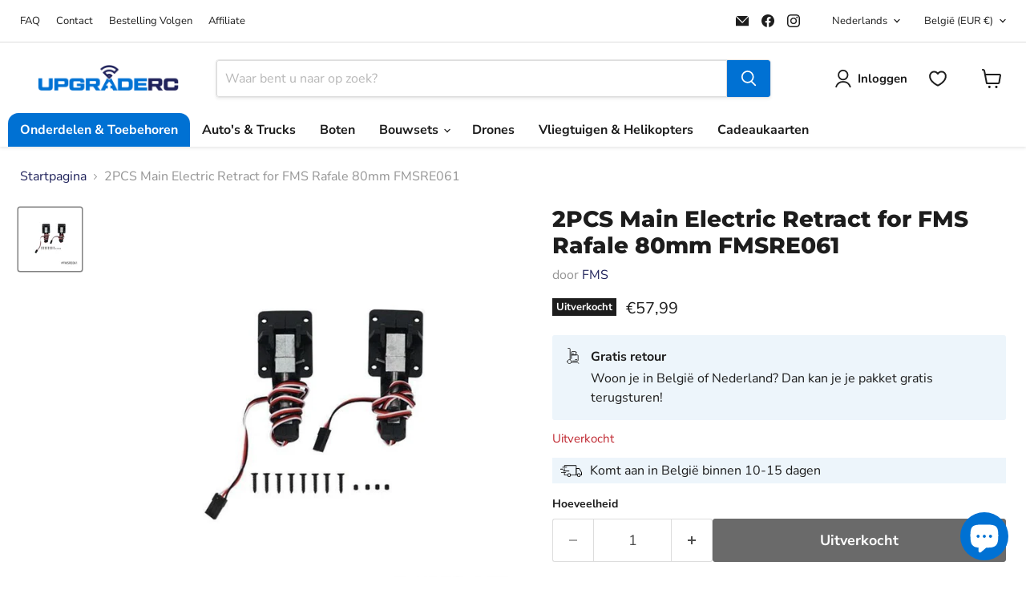

--- FILE ---
content_type: text/html; charset=utf-8
request_url: https://upgraderc.be/collections/all/products/2pcs-main-electric-retract-for-fms-rafale-80mm-fmsre061?view=recently-viewed
body_size: 1200
content:






















  












<li
  class="productgrid--item  imagestyle--natural      productitem--emphasis  product-recently-viewed-card    show-actions--mobile"
  data-product-item
  data-product-quickshop-url="/products/2pcs-main-electric-retract-for-fms-rafale-80mm-fmsre061"
  
    data-recently-viewed-card
  
>
  <div class="productitem" data-product-id="7754358325464" data-product-item-content>
    
    
    
    

    

    

    <div class="productitem__container">
      <div class="product-recently-viewed-card-time" data-product-handle="2pcs-main-electric-retract-for-fms-rafale-80mm-fmsre061">
      <button
        class="product-recently-viewed-card-remove"
        aria-label="close"
        data-remove-recently-viewed
      >
        


                                                                      <svg class="icon-remove "    aria-hidden="true"    focusable="false"    role="presentation"    xmlns="http://www.w3.org/2000/svg" width="10" height="10" viewBox="0 0 10 10" xmlns="http://www.w3.org/2000/svg">      <path fill="currentColor" d="M6.08785659,5 L9.77469752,1.31315906 L8.68684094,0.225302476 L5,3.91214341 L1.31315906,0.225302476 L0.225302476,1.31315906 L3.91214341,5 L0.225302476,8.68684094 L1.31315906,9.77469752 L5,6.08785659 L8.68684094,9.77469752 L9.77469752,8.68684094 L6.08785659,5 Z"></path>    </svg>                                              

      </button>
    </div>

      <div class="productitem__image-container">
        
         
        
        
        <a
          class="productitem--image-link"
          href="/products/2pcs-main-electric-retract-for-fms-rafale-80mm-fmsre061"
          aria-label="/products/2pcs-main-electric-retract-for-fms-rafale-80mm-fmsre061"
          tabindex="-1"
          data-product-page-link
        >
          <figure
            class="productitem--image"
            data-product-item-image
            
              style="--product-grid-item-image-aspect-ratio: 1.0;"
            
          >
            
              
              

  
    <noscript data-rimg-noscript>
      <img
        
          src="//upgraderc.be/cdn/shop/files/2pcs-main-electric-retract-for-fms-rafale-80mm-fmsre061-upgraderc-fms_512x512.jpg?v=1740360981"
        

        alt="2PCS Main Electric Retract for FMS Rafale 80mm FMSRE061 Onderdeel FMS "
        data-rimg="noscript"
        srcset="//upgraderc.be/cdn/shop/files/2pcs-main-electric-retract-for-fms-rafale-80mm-fmsre061-upgraderc-fms_512x512.jpg?v=1740360981 1x, //upgraderc.be/cdn/shop/files/2pcs-main-electric-retract-for-fms-rafale-80mm-fmsre061-upgraderc-fms_799x799.jpg?v=1740360981 1.56x"
        class="productitem--image-primary"
        
        
      >
    </noscript>
  

  <img
    
      src="//upgraderc.be/cdn/shop/files/2pcs-main-electric-retract-for-fms-rafale-80mm-fmsre061-upgraderc-fms_512x512.jpg?v=1740360981"
    
    alt="2PCS Main Electric Retract for FMS Rafale 80mm FMSRE061 Onderdeel FMS "

    
      data-rimg="lazy"
      data-rimg-scale="1"
      data-rimg-template="//upgraderc.be/cdn/shop/files/2pcs-main-electric-retract-for-fms-rafale-80mm-fmsre061-upgraderc-fms_{size}.jpg?v=1740360981"
      data-rimg-max="800x800"
      data-rimg-crop="false"
      
      srcset="data:image/svg+xml;utf8,<svg%20xmlns='http://www.w3.org/2000/svg'%20width='512'%20height='512'></svg>"
    

    class="productitem--image-primary"
    
    
  >



  <div data-rimg-canvas></div>


            

            


























<span class="productitem__badge productitem__badge--soldout">
    Uitverkocht
  </span>
          </figure>
        </a>
      </div><div class="productitem--info">
        
          
        

        
          






























<div class="price productitem__price ">
  
    <div
      class="price__compare-at visible"
      data-price-compare-container
    >

      
        <span class="money price__original" data-price-original></span>
      
    </div>


    
      
      <div class="price__compare-at--hidden" data-compare-price-range-hidden>
        
          <span class="visually-hidden">Oorspronkelijke prijs</span>
          <span class="money price__compare-at--min" data-price-compare-min>
            €0,00
          </span>
          -
          <span class="visually-hidden">Oorspronkelijke prijs</span>
          <span class="money price__compare-at--max" data-price-compare-max>
            €0,00
          </span>
        
      </div>
      <div class="price__compare-at--hidden" data-compare-price-hidden>
        <span class="visually-hidden">Oorspronkelijke prijs</span>
        <span class="money price__compare-at--single" data-price-compare>
          €0,00
        </span>
      </div>
    
  

  <div class="price__current price__current--emphasize " data-price-container>

    

    
      
      
      <span class="money" data-price>
        €57,99
      </span>
    
    
  </div>

  
    
    <div class="price__current--hidden" data-current-price-range-hidden>
      
        <span class="money price__current--min" data-price-min>€57,99</span>
        -
        <span class="money price__current--max" data-price-max>€57,99</span>
      
    </div>
    <div class="price__current--hidden" data-current-price-hidden>
      <span class="visually-hidden">Huidige prijs</span>
      <span class="money" data-price>
        €57,99
      </span>
    </div>
  

  
    
    
    
    

    <div
      class="
        productitem__unit-price
        hidden
      "
      data-unit-price
    >
      <span class="productitem__total-quantity" data-total-quantity></span> | <span class="productitem__unit-price--amount money" data-unit-price-amount></span> / <span class="productitem__unit-price--measure" data-unit-price-measure></span>
    </div>
  

  
</div>


        

        <h2 class="productitem--title">
          <a href="/products/2pcs-main-electric-retract-for-fms-rafale-80mm-fmsre061" data-product-page-link>
            2PCS Main Electric Retract for FMS Rafale 80mm FMSRE061
          </a>
        </h2>

        
          
            <span class="productitem--vendor">
              <a href="/collections/vendors?q=FMS" title="FMS">FMS</a>
            </span>
          
        

        

        
          
            <div class="productitem__stock-level">
              







<div class="product-stock-level-wrapper" >
  
    <span class="
  product-stock-level
  product-stock-level--none
  
">
    

      <span class="product-stock-level__text">
        
        <div class="product-stock-level__badge-text">
          
  
    
      Uitverkocht
    
  

        </div>
      </span>
    </span>
  
</div>

            </div>
          

          
            
          
        

        
          <div class="productitem--description">
            <p>Geschikt voor FMS Rafale 80mm.</p>

            
          </div>
        
      </div>

      
    </div>
  </div>

  
    <script type="application/json" data-quick-buy-settings>
      {
        "cart_redirection": false,
        "money_format": "€{{amount_with_comma_separator}}"
      }
    </script>
  
</li>


--- FILE ---
content_type: text/javascript
request_url: https://cdn-sf.vitals.app/assets/js/9635.e6bb3659f8173b467072.chunk.bundle.js
body_size: 2291
content:
"use strict";(window.webpackChunkvitalsLibrary=window.webpackChunkvitalsLibrary||[]).push([[9635],{29635:(t,e,n)=>{n.d(e,{B:()=>_,DY:()=>P,Jw:()=>S,K1:()=>O,LP:()=>$,ML:()=>T,SK:()=>b,T5:()=>k,YM:()=>L,hm:()=>I,k4:()=>V,nL:()=>D,wK:()=>w,xB:()=>C});var o=n(21076);var c=n(10554);var i=n(75541);var r=n(38933);var s=n(63908);var a=n(68748);var d=n(31592);var u=n(92767);var l=n(25172);var f=n.n(l);var m=n(17466);var p=n(10430);var j;!function(t){t.D74="injection_failed";t.G50="widget_not_found"}(j||(j={}));function v(t){return{[d.$P.u9]:'ProductDescription',[d.$P.w46]:'ProductEndSection',[d.$P.Q75]:'CartTotal',[d.$P.K1]:'ProductTitle',[d.$P.H50]:'NavigationBar',[d.$P.x4]:'CollectionSection',[d.$P.V70]:'Footer',[d.$P.C34]:'CartDrawerTotal',[d.$P.C35]:'ProductVariants',[d.$P.S66]:'Quantity',[d.$P.Q49]:'AtcButton',[d.$P.U15]:'AtcForm',[d.$P.F11]:'ShowCartButton',[d.$P.j22]:'ShowCartButtonTotalItems',[d.$P.K2]:'CartLineItem',[d.$P.a46]:'HomeCollectionProductCardMediaWishlist',[d.$P.a15]:'HomeCollectionProductCardMediaProductLabels',[d.$P.p73]:'ProductPageCardMedia',[d.$P.d25]:'HomeCollectionProductCardTitle',[d.$P.h61]:'HomeCollectionProductCard'}[t]||`p35${t}`}function g(t,e,n,o,r,s){const a=(c.b.S25.S56()?d.tl.V69:d.tl.U37)===d.tl.V69?'mobile':'desktop';const u=[];for(let t=0;t<o.length;t++){const n=o[t];const c=n.__metadata||{type:'other'};const i=e===n;'container'!==c.type&&u.push(Object.assign(Object.assign({},c),{index:t,succeeded:i}))}const l=u.filter(t=>!t.succeeded&&'document'===t.type&&void 0!==t.documentInjectorType);let f;if(l.length>0){f=v(l[0].documentInjectorType)}const p=void 0===e?j.D74:j.G50;const g=p===j.D74?function(t,e,n){const o=t.filter(t=>!t.succeeded);if(0===o.length)return;const i=c.b.V40.m9();if(null!==i)return`UserAdmin placement target not found in DOM for module '${e}' - Section ID '${i.Q50}' does not exist. Check UserAdmin: Placements page`;const r=o.some(t=>'atc-form'===t.location);const s=o.some(t=>'atc-button'===t.location);const a=o.some(t=>'description'===t.location);const d=o.some(t=>'product-end'===t.location);const u=o.every(t=>'atc-form'===t.location||'atc-button'===t.location);const l=[];r&&u&&!s?l.push('ATC form not found in page'):r&&u&&s?l.push('ATC form and button not found in page'):r?l.push('ATC form not found'):s&&l.push('ATC button not found');a&&l.push('Description injection failed');d&&l.push('Product end section not found - Requires ProductEndSection document injector');const f=o.find(t=>'document'===t.type);f&&(f.injectorSelector?l.push(`Document injector selector does not match DOM: ${f.injectorSelector} - Element not found. Check Injectors Page`):void 0!==f.documentInjectorType?l.push(`Document injector '${v(f.documentInjectorType)}' is missing selector for ${n} - Must be configured in Injectors Page`):l.push('Document injector selector is missing - Check Injectors Page'));const m=o.find(t=>'dynamic'===t.type);m&&(m.injectorSelector?l.push(`Dynamic injector selector not found: ${m.injectorSelector} - Check Integration Page`):m.location?l.push(`Dynamic injector location '${m.location}' not available - Check Integration Page`):l.push('Dynamic injector selector is missing - Check Integration Page: Injectors tab'));return 0===l.length?'All injectors failed - check Injectors and Integration Pages':l.join('; ')}(u,t,a):void 0;const y=p===j.G50?`Selector '${r}' not found after successful injection - Check Integration Page`:void 0;let h;h=p===j.D74?'Module inject failed':'Module widget not found after injection';let P=Object.assign(Object.assign(Object.assign(Object.assign({name:t,failureType:p},void 0!==s&&{customErrorMessage:s}),{selector:r,failedInjectorsCount:u.filter(t=>!t.succeeded).length,failedInjectors:JSON.stringify(u.map(t=>{const e={index:t.index,type:t.type,succeeded:t.succeeded};void 0!==t.selector&&(e.selector=t.selector);void 0!==t.documentInjectorType&&(e.documentInjectorType=v(t.documentInjectorType));void 0!==t.key&&(e.key=t.key);void 0!==t.location&&(e.location=t.location);void 0!==t.injectorSelector&&(e.injectorSelector=t.injectorSelector);return e}))}),void 0!==g&&{rootCause:g}),void 0!==y&&{rootCause:y});if(p===j.D74){const t=c.b.V40.m9();P=Object.assign(Object.assign(Object.assign(Object.assign({},P),{platform:a}),void 0!==f&&{documentInjectorName:f}),null!==t&&{placementAttempted:JSON.stringify({sectionId:t.Q50,locator:t.U16})})}else p===j.G50&&(P=Object.assign(Object.assign({},P),{successfulInjectorIndex:n,widgetSelector:r}));if(p===j.D74){const t=u.filter(t=>!t.succeeded);if(t.every(t=>'document'===t.type&&t.documentInjectorType===d.$P.w46||('product-end'===t.location||'dynamic'===t.type&&!t.injectorSelector))&&t.length>0)return}i.aU.n34(new m.v(h,m.J.M7,{L76:P}))}function y(t){var e,n;const o=document.querySelector(t);if(o){(null===(e=window.Shopify)||void 0===e?void 0:e.designMode)&&(null===(n=null==o?void 0:o.parentElement)||void 0===n?void 0:n.dataset.source)!==s.LL.Y61&&(0,r.J)(f()(o));return o}}const h=()=>!1;function P({Y8:t,Q70:e=!0,S29:n,X76:o,R8:c,v84:i}){let r;for(const t of c){if(t(o,n)){r=t;const e=y(n);if(e)return e}}e&&g(t,r,r&&c.indexOf(r),c,n,i)}function b(t){return(0,o.sH)(this,arguments,void 0,function*({Y8:t,Q70:e=!0,S29:n,X76:o,R8:c,v84:i}){let r;for(const t of c){if(yield t(o,n)){r=t;const e=y(n);if(e)return e}}e&&g(t,r,r&&c.indexOf(r),c,n,i)})}function S(t){const e=e=>{const n=document.querySelector(t);if(!n)return!1;n.classList.contains(u.f0)?f()(n).replaceWith(e):n.innerHTML=e;return!0};e.__metadata={type:'container',selector:t};return e}function $(t){const e=e=>{const n=c.b.V40.i81(t);return!!n&&n(e)};const n=c.b.V40.g30(t);const o=c.b.V40.m10(t);e.__metadata={type:'dynamic',key:String(t),location:n,injectorSelector:o};return e}function C(t,e){return n=>!1!==c.b.V40.h43(n,t,e)}function I(t){const e=e=>!1!==c.b.V40.i79(e,t);e.__metadata={type:'other',location:'product-end'};return e}function T(t){const e=e=>!1!==c.b.V40.n62(e,t);e.__metadata={type:'other',location:'atc-form'};return e}function k(t){return e=>!1!==c.b.V40.i80(e,t)}function w(t){return e=>!1!==c.b.V40.m11(e,t)}function D(t){return e=>!1!==c.b.V40.d69(e,t)}function V(t){const e=e=>!1!==c.b.V40.h44(e,t);e.__metadata={type:'other',location:'description'};return e}function _(t){var e,n;const i=(e,n)=>(0,o.sH)(this,void 0,void 0,function*(){const o=yield(0,a.xL)(t,{r61:!0});return!!o&&!!(0,a.ES)(o,e,n)});const r=c.b.S25.S56()?d.tl.V69:d.tl.U37;const u=(0,p.$)(t,r);const l=null==u?void 0:u[0];let f;if(l)if(l.js){const t=l.js.toString().match(/\{([^}]+)\}/);f=(null===(e=null==t?void 0:t[1])||void 0===e?void 0:e.trim())||void 0}else{f=`$('${l.s}').${(null===(n=l.a)||void 0===n?void 0:n.l)||s.mb.V52}(%html%)`}i.__metadata={type:'document',documentInjectorType:t,injectorSelector:f};return i}function O(t,e){return n=>(0,o.sH)(this,void 0,void 0,function*(){const o=yield(0,a.xL)(t);if(!o)return!1;o.U26[e](n);return!0})}function L(t,e={}){const n=c.b.V40.t79(t,e);if(!n)return h;const o=t=>{n(t);return!0};o.__metadata={type:'dynamic',key:String(t)};return o}}}]);

--- FILE ---
content_type: text/javascript
request_url: https://upgraderc.be/cdn/shop/t/42/assets/app_wishlist-king_settings.js?v=49758215844480889681731150766
body_size: -567
content:
export default {"facebookPixel":true,"googleAnalytics":true,"klaviyo":true,"loginRequired":false,"moveToCart":false,"sharedWishlistPageHandle":"shared-wishlist","wishlistPageHandle":"wishlist"}

--- FILE ---
content_type: text/javascript; charset=utf-8
request_url: https://upgraderc.be/products/2pcs-main-electric-retract-for-fms-rafale-80mm-fmsre061.js
body_size: 470
content:
{"id":7754358325464,"title":"2PCS Main Electric Retract for FMS Rafale 80mm FMSRE061","handle":"2pcs-main-electric-retract-for-fms-rafale-80mm-fmsre061","description":"Geschikt voor FMS Rafale 80mm.\u003cbr data-mce-fragment=\"1\"\u003e","published_at":"2022-07-21T12:05:38+02:00","created_at":"2022-07-21T12:05:39+02:00","vendor":"FMS","type":"Onderdeel","tags":["80mm Rafale","FMS","Vliegtuig Divers"],"price":5799,"price_min":5799,"price_max":5799,"available":false,"price_varies":false,"compare_at_price":0,"compare_at_price_min":0,"compare_at_price_max":0,"compare_at_price_varies":false,"variants":[{"id":43086963179736,"title":"Default Title","option1":"Default Title","option2":null,"option3":null,"sku":"1005002073755282","requires_shipping":true,"taxable":true,"featured_image":{"id":51275995971908,"product_id":7754358325464,"position":1,"created_at":"2023-06-30T11:11:53+02:00","updated_at":"2025-02-24T02:36:21+01:00","alt":"2PCS Main Electric Retract for FMS Rafale 80mm FMSRE061 Onderdeel FMS ","width":800,"height":800,"src":"https:\/\/cdn.shopify.com\/s\/files\/1\/0626\/0640\/9944\/files\/2pcs-main-electric-retract-for-fms-rafale-80mm-fmsre061-upgraderc-fms.jpg?v=1740360981","variant_ids":[43086963179736]},"available":false,"name":"2PCS Main Electric Retract for FMS Rafale 80mm FMSRE061","public_title":null,"options":["Default Title"],"price":5799,"weight":0,"compare_at_price":0,"inventory_management":"shopify","barcode":"6152904565513","featured_media":{"alt":"2PCS Main Electric Retract for FMS Rafale 80mm FMSRE061 Onderdeel FMS ","id":44077976092996,"position":1,"preview_image":{"aspect_ratio":1.0,"height":800,"width":800,"src":"https:\/\/cdn.shopify.com\/s\/files\/1\/0626\/0640\/9944\/files\/2pcs-main-electric-retract-for-fms-rafale-80mm-fmsre061-upgraderc-fms.jpg?v=1740360981"}},"requires_selling_plan":false,"selling_plan_allocations":[]}],"images":["\/\/cdn.shopify.com\/s\/files\/1\/0626\/0640\/9944\/files\/2pcs-main-electric-retract-for-fms-rafale-80mm-fmsre061-upgraderc-fms.jpg?v=1740360981"],"featured_image":"\/\/cdn.shopify.com\/s\/files\/1\/0626\/0640\/9944\/files\/2pcs-main-electric-retract-for-fms-rafale-80mm-fmsre061-upgraderc-fms.jpg?v=1740360981","options":[{"name":"Title","position":1,"values":["Default Title"]}],"url":"\/products\/2pcs-main-electric-retract-for-fms-rafale-80mm-fmsre061","media":[{"alt":"2PCS Main Electric Retract for FMS Rafale 80mm FMSRE061 Onderdeel FMS ","id":44077976092996,"position":1,"preview_image":{"aspect_ratio":1.0,"height":800,"width":800,"src":"https:\/\/cdn.shopify.com\/s\/files\/1\/0626\/0640\/9944\/files\/2pcs-main-electric-retract-for-fms-rafale-80mm-fmsre061-upgraderc-fms.jpg?v=1740360981"},"aspect_ratio":1.0,"height":800,"media_type":"image","src":"https:\/\/cdn.shopify.com\/s\/files\/1\/0626\/0640\/9944\/files\/2pcs-main-electric-retract-for-fms-rafale-80mm-fmsre061-upgraderc-fms.jpg?v=1740360981","width":800}],"requires_selling_plan":false,"selling_plan_groups":[]}